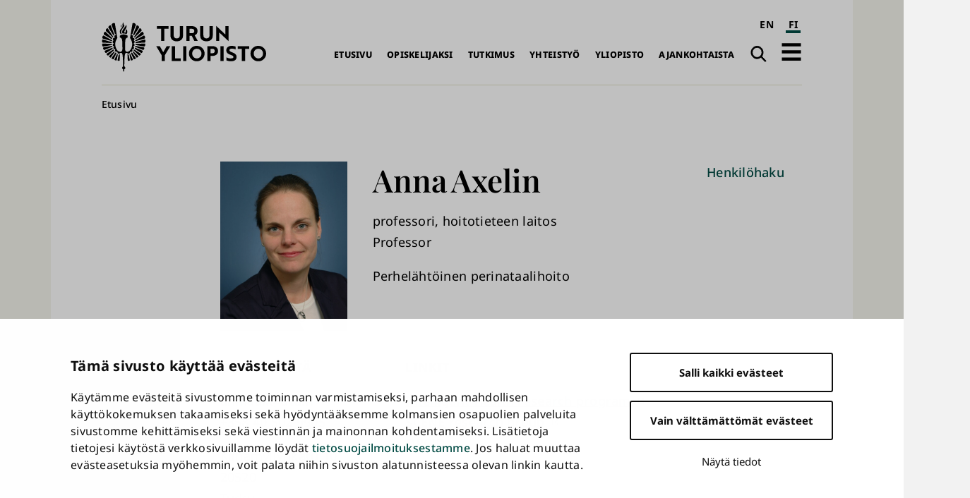

--- FILE ---
content_type: text/html; charset=UTF-8
request_url: https://www.utu.fi/fi/ihmiset/anna-axelin
body_size: 13005
content:
<!DOCTYPE html>
<html lang="fi" dir="ltr" prefix="og: https://ogp.me/ns#">
  <head>
    <meta charset="utf-8" />
<script type="text/javascript" id="Cookiebot" src="https://consent.cookiebot.com/uc.js" data-cbid="fb867b9b-25e1-4b79-bc9e-bb1fe1a2cc2a" async="async" data-culture="fi"></script>
<noscript><style>form.antibot * :not(.antibot-message) { display: none !important; }</style>
</noscript><script>var _mtm = window._mtm = window._mtm || [];_mtm.push({"mtm.startTime": (new Date().getTime()), "event": "mtm.Start"});var d = document, g = d.createElement("script"), s = d.getElementsByTagName("script")[0];g.type = "text/javascript";g.async = true;g.src="https://mtm.utu.fi/js/container_JXJHaJSR.js";s.parentNode.insertBefore(g, s);</script>
<meta name="description" content="professori, hoitotieteen laitos Professor anmaax@utu.fi +358 40 502 9905" />
<link rel="canonical" href="https://www.utu.fi/fi/ihmiset/anna-axelin" />
<link rel="image_src" href="/sites/default/files/images/profile/684571.jpg" />
<meta property="og:title" content="Anna Axelin" />
<meta name="Generator" content="Drupal 10 (https://www.drupal.org)" />
<meta name="MobileOptimized" content="width" />
<meta name="HandheldFriendly" content="true" />
<meta name="viewport" content="width=device-width, initial-scale=1.0" />
<script type="application/ld+json">{
    "@context": "https://schema.org",
    "@graph": [
        {
            "@type": "CollegeOrUniversity",
            "@id": "https://www.utu.fi/fi#organization",
            "sameAs": [
                "https://www.wikidata.org/wiki/Q501841",
                "https://en.wikipedia.org/wiki/University_of_Turku",
                "https://www.linkedin.com/school/uniturku",
                "https://www.youtube.com/user/turunyliopisto",
                "https://www.facebook.com/uniturku/",
                "https://www.instagram.com/uniturku"
            ],
            "name": "Turun yliopisto",
            "url": "https://www.utu.fi/fi",
            "telephone": "+358294505000",
            "logo": {
                "@type": "ImageObject",
                "url": "https://www.utu.fi/sites/default/files/media/drupal/UTU_logo_FI_RGB.png",
                "width": "774",
                "height": "314"
            },
            "address": {
                "@type": "PostalAddress",
                "addressLocality": "Turku",
                "postalCode": "20014",
                "addressCountry": "FI"
            }
        },
        {
            "@type": "Person",
            "name": "Anna Axelin",
            "url": "https://www.utu.fi/fi/ihmiset/anna-axelin",
            "sameAs": "https://sites.utu.fi/nursingscienceresearchprogrammes/intelligent-health/",
            "@id": "https://www.utu.fi/fi/ihmiset/anna-axelin#person",
            "telephone": [
                "+358 40 502 9905"
            ],
            "jobTitle": "professori, hoitotieteen laitos Professor",
            "email": "anmaax@utu.fi",
            "address": {
                "@type": "PostalAddress",
                "streetAddress": "Kiinamyllynkatu 10",
                "addressLocality": "Turku",
                "postalCode": "20520"
            },
            "image": {
                "@type": "ImageObject",
                "url": "https://www.utu.fi/sites/default/files/styles/profile_picture_horizontal/public/images/profile/684571.jpg?itok=ILhzz1XO",
                "width": "2000",
                "height": "3008"
            }
        },
        {
            "@type": "WebSite",
            "@id": "https://www.utu.fi/fi#website",
            "name": "Turun yliopisto",
            "url": "https://www.utu.fi/fi",
            "potentialAction": {
                "@type": "SearchAction",
                "target": {
                    "@type": "EntryPoint",
                    "urlTemplate": "https://www.utu.fi/fi/search?k={search_term_string}",
                    "actionPlatform": [
                        "http://schema.org/DesktopWebPlatform",
                        "http://schema.org/MobileWebPlatform"
                    ]
                },
                "query-input": "required name=search_term_string"
            },
            "publisher": {
                "@id": "https://www.utu.fi/fi#organization"
            },
            "inLanguage": "fi"
        }
    ]
}</script>
<link href="/sites/default/files/assets/images/apple-touch-icon.png" rel="apple-touch-icon" sizes="180x180" />
<link href="/sites/default/files/assets/images/favicon-16x16.png" rel="icon" sizes="16x16" />
<link href="/sites/default/files/assets/images/favicon-32x32.png" rel="icon" sizes="32x32" />
<link href="/themes/custom/utu/site.webmanifest" rel="manifest" />
<link href="/themes/custom/utu/safari-pinned-tab.svg" rel="mask-icon" color="#007ac9" />
<meta name="theme-color" content="#ffffff" />
<link rel="icon" href="/themes/custom/utu/favicon.ico" type="image/vnd.microsoft.icon" />
<link rel="alternate" hreflang="en" href="https://www.utu.fi/en/people/anna-axelin" />
<link rel="alternate" hreflang="fi" href="https://www.utu.fi/fi/ihmiset/anna-axelin" />
<script>(function(w,d,s,l,i){w[l]=w[l]||[];w[l].push({'gtm.start':new Date().getTime(),event:'gtm.js'});var f=d.getElementsByTagName(s)[0];var j=d.createElement(s);var dl=l!='dataLayer'?'&l='+l:'';j.src='https://www.googletagmanager.com/gtm.js?id='+i+dl+'';j.async=true;f.parentNode.insertBefore(j,f);})(window,document,'script','dataLayer','GTM-TJDNLR9');</script>
<script>window.a2a_config=window.a2a_config||{};a2a_config.callbacks=[];a2a_config.overlays=[];a2a_config.templates={};window.a2a_config.icon_color = "#004a43,#f6f6ee";

window.a2a_config.localize = {
  "Copy Link": "Kopioi linkki",
  "Save": "Tallenna"
};

function transCopyLinkLabel() {
  var currentLanguage = document.documentElement.lang;
  if (currentLanguage === 'fi') {
    var copyLinkButton = document.querySelector('.a2a_button_copy_link');
    if (copyLinkButton) {
      var copyLinkLabel = copyLinkButton.querySelector('.a2a_label');
      if (copyLinkLabel && copyLinkLabel.textContent === 'Copy Link') {
        copyLinkLabel.textContent = 'Kopioi linkki';
      }
    }
  }
}

window.a2a_config.callbacks = window.a2a_config.callbacks || [];
window.a2a_config.callbacks.push({
  ready: transCopyLinkLabel
});</script>
<style>.a2a_svg { border-radius: 0 !important; }
.a2a_kit a .a2a_svg { transition: background-color 0.3s ease; }
.a2a_kit a .a2a_svg svg path { transition: fill 0.3s ease; }
.a2a_kit a .a2a_label { transition: color 0.3s ease; }
.a2a_kit a:hover .a2a_svg { background-color: #f6f6ee !important; }
.a2a_kit a:hover .a2a_svg svg path { fill: #004a43 !important; }
.a2a_kit a:hover .a2a_label { color: #004a43; }</style>

    <title>Anna Axelin | Turun yliopisto</title>
    <link rel="stylesheet" media="all" href="/sites/default/files/css/css_Kj7AuDw7cwhz6VaimheUjuU3ydW1wUxq94fz9CiiMTk.css?delta=0&amp;language=fi&amp;theme=utu&amp;include=eJxFjUsOwyAMBS9E8ZGQCQ6hJRjZpk1uX9Tv5mlmNg9TMsZ2An7Ar8LNXCQzkkBHZ6UU1lKnKmRqJFjdwnwrFNngR7MJQZLRsXq84uE6CmbBvuk3_4sfrY9Yi26UnJ5qtENEJTdsQK4c58nEoISybFCaGja7vNXdCz0UXut3TqPSE-EhTmo" />
<link rel="stylesheet" media="all" href="/sites/default/files/css/css_CMVUhd0JTgC6SbKs0rCUJnb8xrX8tiSRG0ea__XBS-Q.css?delta=1&amp;language=fi&amp;theme=utu&amp;include=eJxFjUsOwyAMBS9E8ZGQCQ6hJRjZpk1uX9Tv5mlmNg9TMsZ2An7Ar8LNXCQzkkBHZ6UU1lKnKmRqJFjdwnwrFNngR7MJQZLRsXq84uE6CmbBvuk3_4sfrY9Yi26UnJ5qtENEJTdsQK4c58nEoISybFCaGja7vNXdCz0UXut3TqPSE-EhTmo" />

    
  </head>
  <body class="theme--profile_card" id="body">
        <a id="top-content" tabindex="-1" class="layout__item js-content"></a>
    <div class="elevatorlink elevatorlink--main">
      <a class="elevatorlink__element elevatorlink__element--main" href="#main-content">
        Siirry pääsisältöön
      </a>
    </div>
    <noscript><iframe src="https://www.googletagmanager.com/ns.html?id=GTM-TJDNLR9" height="0" width="0" style="display:none;visibility:hidden"></iframe></noscript>
      <div class="dialog-off-canvas-main-canvas" data-off-canvas-main-canvas>
    
<div class="layout">
  <div class="layout__container">
    <div class="layout__content">
              
            
      <header role="banner" class="layout__item js-content" id="header">
                    <div class="region region--header header">
    
<a id="block-sitebranding-2" class="block sitebranding sitebranding--header sitebranding--fi" href="/fi" rel="home">
  <span class="visually-hidden">Turun yliopisto</span>
  <div class="svg" aria-hidden="true">
    <svg role="presentation"><use xlink:href="/sites/default/files/assets/sprite.svg?version=1#logo-fi"></use></svg>

  </div>
</a><div class="language-switcher-language-url block languageswitcher languageswitcher--header" id="block-languageswitcher" role="navigation" aria-label="Language / Kieli">
  
    
      <ul class="links"><li hreflang="en" data-drupal-link-system-path="node/1561" class="en"><a href="/en/people/anna-axelin" class="language-link" aria-label="English" hreflang="en" data-drupal-link-system-path="node/1561">EN</a></li><li hreflang="fi" data-drupal-link-system-path="node/1561" class="fi is-active" aria-current="page"><a href="/fi/ihmiset/anna-axelin" class="language-link is-active" aria-label="suomi" aria-current="page" hreflang="fi" data-drupal-link-system-path="node/1561">FI</a></li></ul>
  </div>
<nav role="navigation" aria-labelledby="block-main-navigation-fi-header-menu" id="block-main-navigation-fi-header" class="block mainnavigationfiheader mainnavigationfiheader--header">
            
  <h2 class="block__title mainnavigationfiheader__title visually-hidden" id="block-main-navigation-fi-header-menu">Päävalikko</h2>
  

        
              <ul>
              <li>
        <a href="/fi" data-drupal-link-system-path="&lt;front&gt;">Etusivu</a>
              </li>
          <li>
        <a href="/fi/opiskelijaksi" data-drupal-link-system-path="node/159070">Opiskelijaksi</a>
              </li>
          <li>
        <a href="/fi/tutkimus" data-drupal-link-system-path="node/159067">Tutkimus</a>
              </li>
          <li>
        <a href="/fi/yhteistyo" data-drupal-link-system-path="node/386021">Yhteistyö</a>
              </li>
          <li>
        <a href="/fi/yliopisto" data-drupal-link-system-path="node/159076">Yliopisto</a>
              </li>
          <li>
        <a href="/fi/ajankohtaista" data-drupal-link-system-path="node/159079">Ajankohtaista</a>
              </li>
        </ul>
  


  </nav>
<div class="search-link block utusearchlink utusearchlink--header" id="block-utusearchlink">
  
    
      
<div class="form__element"><a href="/fi/search" class="utusearchlink__trigger"><span class="visually-hidden">Haku</span></a></div>

  </div>
<div id="block-drawerbutton" class="block drawerbutton drawerbutton--header">
  
    
      
        <div class="drawerbutton__element drawerbutton__element--open" aria-labelledby="drawerButtonTitle">
          <div id="drawerButtonTitle" class="drawerbutton__title visually-hidden">Avaa päävalikko</div>
          <div class="drawerbutton__icon">
          </div>
        </div>
      
  </div>

  </div>

              </header>

      <aside class="js-dialog">
                  
  <div class="region region--drawer drawer" role="dialog" aria-labelledby="drawerTitle">
    <div class="drawer__container">
      <div class="drawer__mask"></div>
      <div class="drawer__overlay"></div>
      <div class="drawer__content">
        <header class="drawer__header">
          <h2 class="visually-hidden drawer__title" id="drawerTitle">Täysi päävalikko</h2>
          <button class="drawer__exit-button">
            <span class="visually-hidden">Sulje</span>
            <div class="drawer__exit-button-icon">
              <div class="drawer__exit-button-bar"></div>
              <div class="drawer__exit-button-bar"></div>
            </div>
          </button>
        </header>
        
<a id="block-sitebranding-3" class="block sitebranding sitebranding--drawer sitebranding--fi" href="/fi" rel="home">
  <span class="visually-hidden">Turun yliopisto</span>
  <div class="svg" aria-hidden="true">
    <svg role="presentation"><use xlink:href="/sites/default/files/assets/sprite.svg?version=1#logo-fi"></use></svg>

  </div>
</a><div class="instant-search block searchfield searchfield--drawer" id="block-searchfield">
  
      <h2 class="block__title searchfield__title">Search field</h2>
    
      
<div class="form__element"><a href="#" class="instant-search__trigger"></a>
<div class="instant-search__overlay form__element">
<div class="instant-search__inner form__element"><a href="#" class="instant-search__close"></a><input type="text" class="instant-search__input" placeholder="Etsi..." />
</div>
</div>
</div>

  </div>

<nav role="navigation" aria-labelledby="block-main-sidenavigation-fi-header-menu" id="block-main-sidenavigation-fi-header" class="block mainsidenavigationfiheader mainsidenavigationfiheader--drawer sidenavigation">
      
				<ul class="sidenavigation__list sidenavigation__list--0">

													<li class="sidenavigation__item sidenavigation__item--level-0">
												<a href="/fi" id="side-nav-element-1" data-drupal-link-system-path="&lt;front&gt;">Etusivu</a>
											</li>
													<li class="sidenavigation__item sidenavigation__item--level-0 sidenavigation__item--below">
											<a href="/fi/opiskelijaksi" id="side-nav-element-2" data-drupal-link-system-path="node/159070">Opiskelijaksi</a>
																					<button class="sidenavigation__button sidenavigation__button--level-0">
									<div class="visually-hidden">Avaa pudotusvalikko</div>
								</button>
																		<ul class="sidenavigation__list sidenavigation__list--1">

													<li class="sidenavigation__item sidenavigation__item--level-1">
												<a href="/fi/education-search" id="side-nav-element-1" data-drupal-link-system-path="education-search">Koulutustarjonta</a>
											</li>
														<li class="sidenavigation__item sidenavigation__item--level-1">
												<a href="/fi/opiskelijaksi/hakeminen" id="side-nav-element-2" data-drupal-link-system-path="node/160462">Näin haet</a>
											</li>
														<li class="sidenavigation__item sidenavigation__item--level-1">
												<a href="/fi/opiskelijaksi/uudelle-opiskelijalle" id="side-nav-element-3" data-drupal-link-system-path="node/160468">Uudelle opiskelijalle</a>
											</li>
														<li class="sidenavigation__item sidenavigation__item--level-1">
												<a href="https://www.utu.fi/fi/avoin-yliopisto-opetus" id="side-nav-element-4" class="external">Avoin yliopisto</a>
											</li>
							</ul>
			
											</li>
													<li class="sidenavigation__item sidenavigation__item--level-0 sidenavigation__item--below">
											<a href="/fi/tutkimus" id="side-nav-element-3" data-drupal-link-system-path="node/159067">Tutkimus</a>
																					<button class="sidenavigation__button sidenavigation__button--level-0">
									<div class="visually-hidden">Avaa pudotusvalikko</div>
								</button>
																		<ul class="sidenavigation__list sidenavigation__list--1">

													<li class="sidenavigation__item sidenavigation__item--level-1">
												<a href="/fi/tutkimus/tutkimuksen-temaattiset-kokonaisuudet" id="side-nav-element-1" data-drupal-link-system-path="node/159577">Monitieteiset teemat ja vahvuusalat</a>
											</li>
														<li class="sidenavigation__item sidenavigation__item--level-1">
												<a href="/fi/tutkimus/tutkijan-ura" id="side-nav-element-2" data-drupal-link-system-path="node/159604">Tutkijan ura</a>
											</li>
														<li class="sidenavigation__item sidenavigation__item--level-1">
												<a href="/fi/tutkimus/tutkimusymparisto" id="side-nav-element-3" data-drupal-link-system-path="node/159631">Tutkimusympäristö</a>
											</li>
														<li class="sidenavigation__item sidenavigation__item--level-1">
												<a href="/fi/tutkimus/vastuullinen-ja-vaikuttava-tutkimus" id="side-nav-element-4" data-drupal-link-system-path="node/395589">Vastuullinen ja vaikuttava tutkimus</a>
											</li>
														<li class="sidenavigation__item sidenavigation__item--level-1">
												<a href="/fi/tutkimus/vaitokset" id="side-nav-element-5" data-drupal-link-system-path="node/165004">Väitökset</a>
											</li>
														<li class="sidenavigation__item sidenavigation__item--level-1">
												<a href="https://www.utu.fi/fi/tutkimus/tutustu" id="side-nav-element-6" class="external">Tutustu tutkimukseen</a>
											</li>
														<li class="sidenavigation__item sidenavigation__item--level-1">
												<a href="/fi/tutkimus/osallistu" id="side-nav-element-7" data-drupal-link-system-path="node/164710">Osallistu tutkimukseen</a>
											</li>
							</ul>
			
											</li>
													<li class="sidenavigation__item sidenavigation__item--level-0 sidenavigation__item--below">
											<a href="/fi/yhteistyo" id="side-nav-element-4" data-drupal-link-system-path="node/386021">Yhteistyö</a>
																					<button class="sidenavigation__button sidenavigation__button--level-0">
									<div class="visually-hidden">Avaa pudotusvalikko</div>
								</button>
																		<ul class="sidenavigation__list sidenavigation__list--1">

													<li class="sidenavigation__item sidenavigation__item--level-1">
												<a href="/fi/yritysyhteistyo/innovaatiot-ja-yrittajyys" id="side-nav-element-1" data-drupal-link-system-path="node/159679">Innovaatiot ja teknologian siirto</a>
											</li>
														<li class="sidenavigation__item sidenavigation__item--level-1">
												<a href="/fi/yhteistyo/kansainvalinen-yhteistyo" id="side-nav-element-2" data-drupal-link-system-path="node/386028">Kansainvälinen yhteistyö</a>
											</li>
														<li class="sidenavigation__item sidenavigation__item--level-1">
												<a href="/fi/yritysyhteistyo/osaamisen-kehittaminen" id="side-nav-element-3" data-drupal-link-system-path="node/159712">Osaamisen kehittäminen</a>
											</li>
														<li class="sidenavigation__item sidenavigation__item--level-1">
												<a href="/fi/yhteistyo/strategiset-kumppanuudet" id="side-nav-element-4" data-drupal-link-system-path="node/386062">Strategiset kumppanuudet</a>
											</li>
														<li class="sidenavigation__item sidenavigation__item--level-1">
												<a href="/fi/yritysyhteistyo" id="side-nav-element-5" data-drupal-link-system-path="node/159073">Yrityksille ja yhteisöille</a>
											</li>
							</ul>
			
											</li>
													<li class="sidenavigation__item sidenavigation__item--level-0 sidenavigation__item--below">
											<a href="/fi/yliopisto" id="side-nav-element-5" data-drupal-link-system-path="node/159076">Yliopisto</a>
																					<button class="sidenavigation__button sidenavigation__button--level-0">
									<div class="visually-hidden">Avaa pudotusvalikko</div>
								</button>
																		<ul class="sidenavigation__list sidenavigation__list--1">

													<li class="sidenavigation__item sidenavigation__item--level-1">
												<a href="/fi/yliopisto/organisaatio" id="side-nav-element-1" data-drupal-link-system-path="node/159799">Organisaatio ja johto</a>
											</li>
														<li class="sidenavigation__item sidenavigation__item--level-1">
												<a href="/fi/yliopisto/tietoa" id="side-nav-element-2" data-drupal-link-system-path="node/407955">Tietoa yliopistosta</a>
											</li>
														<li class="sidenavigation__item sidenavigation__item--level-1">
												<a href="/fi/yliopisto/tule-meille-toihin" id="side-nav-element-3" data-drupal-link-system-path="node/159811">Tule meille töihin</a>
											</li>
														<li class="sidenavigation__item sidenavigation__item--level-1">
												<a href="/fi/yliopisto/strategia" id="side-nav-element-4" data-drupal-link-system-path="node/400261">Strategia</a>
											</li>
														<li class="sidenavigation__item sidenavigation__item--level-1">
												<a href="/fi/yliopisto/laadunhallinta" id="side-nav-element-5" data-drupal-link-system-path="node/159802">Laadunhallinta</a>
											</li>
														<li class="sidenavigation__item sidenavigation__item--level-1">
												<a href="/fi/yliopisto/logo" id="side-nav-element-6" data-drupal-link-system-path="node/162964">Logo, kuvat ja esittelymateriaalit</a>
											</li>
													<li class="sidenavigation__item sidenavigation__item--level-1 sidenavigation__item--below">
											<a href="/fi/yliopisto/tiedekunnat" id="side-nav-element-7" data-drupal-link-system-path="node/159439">Tiedekunnat</a>
																								<ul class="sidenavigation__list sidenavigation__list--2">

													<li class="sidenavigation__item sidenavigation__item--level-2">
												<a href="/fi/yliopisto/humanistinen-tiedekunta" id="side-nav-element-1" data-drupal-link-system-path="node/159451">Humanistinen tiedekunta</a>
											</li>
														<li class="sidenavigation__item sidenavigation__item--level-2">
												<a href="/fi/yliopisto/kasvatustieteiden-tiedekunta" id="side-nav-element-2" data-drupal-link-system-path="node/159466">Kasvatustieteiden tiedekunta</a>
											</li>
														<li class="sidenavigation__item sidenavigation__item--level-2">
												<a href="/fi/yliopisto/laaketieteellinen-tiedekunta" id="side-nav-element-3" data-drupal-link-system-path="node/159457">Lääketieteellinen tiedekunta</a>
											</li>
														<li class="sidenavigation__item sidenavigation__item--level-2">
												<a href="/fi/yliopisto/matemaattis-luonnontieteellinen-tiedekunta" id="side-nav-element-4" data-drupal-link-system-path="node/159454">Matemaattis-luonnontieteellinen tiedekunta</a>
											</li>
														<li class="sidenavigation__item sidenavigation__item--level-2">
												<a href="/fi/yliopisto/oikeustieteellinen-tiedekunta" id="side-nav-element-5" data-drupal-link-system-path="node/159460">Oikeustieteellinen tiedekunta</a>
											</li>
														<li class="sidenavigation__item sidenavigation__item--level-2">
												<a href="/fi/yliopisto/teknillinen-tiedekunta" id="side-nav-element-6" data-drupal-link-system-path="node/280095">Teknillinen tiedekunta</a>
											</li>
														<li class="sidenavigation__item sidenavigation__item--level-2">
												<a href="/fi/yliopisto/turun-kauppakorkeakoulu" id="side-nav-element-7" data-drupal-link-system-path="node/159442">Turun kauppakorkeakoulu</a>
											</li>
														<li class="sidenavigation__item sidenavigation__item--level-2">
												<a href="/fi/yliopisto/yhteiskuntatieteellinen-tiedekunta" id="side-nav-element-8" data-drupal-link-system-path="node/159463">Yhteiskuntatieteellinen tiedekunta</a>
											</li>
							</ul>
			
											</li>
													<li class="sidenavigation__item sidenavigation__item--level-1 sidenavigation__item--below">
											<a href="/fi/yliopisto/erilliset-laitokset" id="side-nav-element-8" data-drupal-link-system-path="node/167176">Erilliset laitokset</a>
																								<ul class="sidenavigation__list sidenavigation__list--2">

													<li class="sidenavigation__item sidenavigation__item--level-2">
												<a href="https://www.utu.fi/fi/yliopisto/kieli-ja-viestintaopintojen-keskus" id="side-nav-element-1" class="external">Kieli- ja viestintäopintojen keskus</a>
											</li>
														<li class="sidenavigation__item sidenavigation__item--level-2">
												<a href="https://turkupetcentre.fi/" id="side-nav-element-2" class="external">PET-keskus</a>
											</li>
														<li class="sidenavigation__item sidenavigation__item--level-2">
												<a href="https://sites.utu.fi/finca/" id="side-nav-element-3" class="external">Suomen ESO-keskus</a>
											</li>
														<li class="sidenavigation__item sidenavigation__item--level-2">
												<a href="https://bioscience.fi/" id="side-nav-element-4" class="external">Turun biotiedekeskus</a>
											</li>
							</ul>
			
											</li>
							</ul>
			
											</li>
													<li class="sidenavigation__item sidenavigation__item--level-0 sidenavigation__item--below">
											<a href="/fi/ajankohtaista" id="side-nav-element-6" data-drupal-link-system-path="node/159079">Ajankohtaista</a>
																					<button class="sidenavigation__button sidenavigation__button--level-0">
									<div class="visually-hidden">Avaa pudotusvalikko</div>
								</button>
																		<ul class="sidenavigation__list sidenavigation__list--1">

													<li class="sidenavigation__item sidenavigation__item--level-1">
												<a href="/fi/ajankohtaista/medialle" id="side-nav-element-1" data-drupal-link-system-path="node/160777">Medialle</a>
											</li>
														<li class="sidenavigation__item sidenavigation__item--level-1">
												<a href="/fi/news-search" id="side-nav-element-2" data-drupal-link-system-path="news-search">Uutiset ja mediatiedotteet</a>
											</li>
														<li class="sidenavigation__item sidenavigation__item--level-1">
												<a href="/fi/event-search" id="side-nav-element-3" data-drupal-link-system-path="event-search">Tapahtumat</a>
											</li>
														<li class="sidenavigation__item sidenavigation__item--level-1">
												<a href="/fi/ajankohtaista/podcast" id="side-nav-element-4" data-drupal-link-system-path="node/171592">Podcastit</a>
											</li>
														<li class="sidenavigation__item sidenavigation__item--level-1">
												<a href="/fi/ajankohtaista/aurora" id="side-nav-element-5" data-drupal-link-system-path="node/369004">Aurora-lehti</a>
											</li>
							</ul>
			
											</li>
							</ul>
			


  </nav>

<nav role="navigation" aria-labelledby="block-quicklinksfi-menu" id="block-quicklinksfi" class="block quicklinksfi quicklinksfi--drawer quicklinks">
      
        <ul class="quicklinks__list quicklinks__list--0">

                <li class="quicklinks__item quicklinks__item--level-0">
              <a href="/fi/yliopisto/kirjasto" data-drupal-link-system-path="node/224026">Kirjasto</a>
              </li>
                <li class="quicklinks__item quicklinks__item--level-0">
              <a href="/fi/opiskelijalle" data-drupal-link-system-path="node/380087">Opiskelijalle</a>
              </li>
                <li class="quicklinks__item quicklinks__item--level-0">
              <a href="/fi/yliopisto/tervetuloa-vieraaksemme" data-drupal-link-system-path="node/166309">Vierailijalle</a>
              </li>
                <li class="quicklinks__item quicklinks__item--level-0">
              <a href="/fi/ajankohtaista/medialle" data-drupal-link-system-path="node/160777">Medialle</a>
              </li>
                <li class="quicklinks__item quicklinks__item--level-0">
              <a href="/fi/yliopisto/alumneille" data-drupal-link-system-path="node/159976">Alumnille</a>
              </li>
                <li class="quicklinks__item quicklinks__item--level-0">
              <a href="/fi/yliopisto/varainhankinta" data-drupal-link-system-path="node/171454">Lahjoittajalle</a>
              </li>
        </ul>
  


  </nav>

      </div>
    </div>
  </div>

              </aside>

      <a id="main-content" tabindex="-1" class="layout__item js-content"></a>

      <main role="main" class="main layout__item js-content" id="main">
                    <div class="region region--hero hero">
    <div id="block-breadcrumbs" class="block breadcrumbs breadcrumbs--hero">
  
    
        <nav role="navigation" aria-labelledby="system-breadcrumb" class="breadcrumbs__navigation">
    <h2 id="system-breadcrumb" class="visually-hidden">Murupolku</h2>
    <ol class="breadcrumbs__list">
          <li class="breadcrumbs__item">
                  <a href="/fi" class="breadcrumbs__link">Etusivu</a>
              </li>
        </ol>
  </nav>

  </div>

  </div>

                  <div class="region region--content content">
    <div data-drupal-messages-fallback class="hidden"></div>
<div id="block-mainpagecontent" class="block mainpagecontent mainpagecontent--content">
  
    
      <article class="node node--type-profile-card profile-card profile-card--full">
  
<div  class="profile-card__hero">
    
            <div class="field field__field_picture profile-card__picture">  <img loading="lazy" src="/sites/default/files/styles/profile_picture_horizontal/public/images/profile/684571.jpg?itok=ILhzz1XO" width="518" height="690" alt="Anna Axelin profiilikuva" />


</div>
      
<div  class="profile-card__hero-content">
    
<h1  class="profile-card__full-name">
    
            <div class="field field__field_first_name profile-card__first-name">Anna</div>
      
            <div class="field field__field_last_name profile-card__last-name">Axelin</div>
      
  </h1>
      <div class="field field__field_job_title profile-card__job-title">
              <div class="profile-card__item profile-card__item--job-title">professori, hoitotieteen laitos</div>
          </div>
  
            <div class="field field__field_academic_title profile-card__academic-title">Professor</div>
      
            <div class="field field__field_research_topic profile-card__research-topic">Perhelähtöinen perinataalihoito</div>
      
  </div>
  </div>
<div  class="profile-card__contact">
  <h2>Ota yhteyttä</h2>

      
            <div class="field field__field_email profile-card__email"><a href="mailto:anmaax@utu.fi" class="external">anmaax@utu.fi</a></div>
      
            <div class="field field__field_mobile_phone profile-card__mobile-phone">+358 40 502 9905</div>
      
            <div class="field field__field_address_street profile-card__address-street">Kiinamyllynkatu 10</div>
      
            <div class="field field__field_address_post_code profile-card__address-post-code">20520</div>
      
            <div class="field field__field_address_town profile-card__address-town">Turku</div>
      
  </div>

<div  class="profile-card__links">
  <h2>Linkit</h2>

      
      <div class="field field__field_profile_links profile-card__profile-links">
              <div class="profile-card__item profile-card__item--profile-links"><a href="https://sites.utu.fi/nursingscienceresearchprogrammes/intelligent-health/" class="external">Intelligent Health research program</a></div>
              <div class="profile-card__item profile-card__item--profile-links"><a href="https://sites.utu.fi/scene/" class="external">SCENE research group</a></div>
              <div class="profile-card__item profile-card__item--profile-links"><a href="https://orcid.org/0000-0003-2743-3589" class="external">ORCID</a></div>
          </div>
  
  </div>

  <div class="field field__field_areas_of_expertise profile-card__areas-of-expertise">
    <h2 class="field__field_areas_of_expertise__heading profile-card__heading label__above">Asiantuntijuusalueet</h2>
          <div class="profile-card__item profile-card__item--areas-of-expertise">Perhelähtöinen hoito, äitiyshuolto, synnytys ja vastasyntyneiden hoito</div>
          <div class="profile-card__item profile-card__item--areas-of-expertise">Terveysteknologia</div>
          <div class="profile-card__item profile-card__item--areas-of-expertise">Kokeellinen tutkimus, interventioiden kehittäminen, mixed methods ja käyttöönotontutkimus.</div>
      </div>

  <div class="field field__field_teaching profile-card__teaching">
    <h2 class="field__field_teaching__heading profile-card__heading label__above">Opetus</h2>
          <div class="profile-card__item profile-card__item--teaching">Hoitotieteen tutkimusmetodiikka; Hoitotieteen teoria</div>
      </div>

<div class="views-element-container form__element">	


<div class="js-view-dom-id-99f514b87bafc1c8ddbe3ad840a564431b363c8fbe007d215dde974d4d6a928b listing listing--users-publications">
  
  
  

      <header class="listing__header">
      <div class="listing__header-content">
        <h2 class="publication-title">Julkaisut</h2>
      </div>
      

<form data-bef-auto-submit-full-form="" data-bef-auto-submit="" data-bef-auto-submit-delay="500" data-drupal-selector="views-exposed-form-users-publications-block-listing" action="/fi/ihmiset/anna-axelin" method="get" id="views-exposed-form-users-publications-block-listing" accept-charset="UTF-8" class="form form--views-exposed-form bef-exposed-form">
  

<div data-drupal-selector="edit-sort-by" id="edit-sort-by--wrapper" class="fieldgroup form-composite js-form-item form-item js-form-wrapper form-wrapper form__element form__element--fieldset">
  
  <h3 class="form__heading">
    <span class="fieldset-legend">Järjestä:</span>
  </h3>

  <div class="fieldset-wrapper form__fieldset-content">
            <div id="edit-sort-by"><div class="form-radios">
                  
<div class="js-form-item form-item js-form-type-radio form-item-sort-by js-form-item-sort-by form__element form__element--radio form__element--sort-by">
        <input data-drupal-selector="edit-sort-by-field-publication-date-value" type="radio" id="edit-sort-by-field-publication-date-value" name="sort_by" value="field_publication_date_value" checked="checked" class="form-radio" />

        
<label for="edit-sort-by-field-publication-date-value" class="option form__label">Uusimmat ensin</label>
      </div>

                    
<div class="js-form-item form-item js-form-type-radio form-item-sort-by js-form-item-sort-by form__element form__element--radio form__element--sort-by">
        <input data-drupal-selector="edit-sort-by-weight" type="radio" id="edit-sort-by-weight" name="sort_by" value="weight" class="form-radio" />

        
<label for="edit-sort-by-weight" class="option form__label">Julkaisutyypeittäin</label>
      </div>

      </div>
</div>

          </div>
</div>

<div data-drupal-selector="edit-actions" class="form-actions js-form-wrapper form-wrapper form__element form__element--wrapper" id="edit-actions"><input data-bef-auto-submit-click="" class="js-hide button js-form-submit form-submit" data-drupal-selector="edit-submit-users-publications" type="submit" id="edit-submit-users-publications" value="Apply" />
</div>


</form>

    </header>
  
  

  


<div class="listing__list">
      <div class="views-row listing__item">
      <article class="node node--type-publication publication publication--teaser">
  <h3 class="publication__title"><a href="https://research.utu.fi/converis/portal/detail/Publication/506074630?lang=fi_FI" class="external">Vanhemmuus keskosvauvan sairaalahoidon aikana</a><span> (2025) </span>
</h3>

            <div class="field field__field_authors_list publication__authors-list">Ahlqvist-Björkroth, Sari; Axelin, Anna; Lehtonen, Liisa</div>
        (D2 Artikkeli ammatillisessa kokoomateoksessa)

</article>
    </div>
      <div class="views-row listing__item">
      <article class="node node--type-publication publication publication--teaser">
  <h3 class="publication__title"><a href="https://research.utu.fi/converis/portal/detail/Publication/499436264?lang=fi_FI" class="external">The association between exclusive breastfeeding and quality of care and maternal factors in a tertiary maternity hospital in Finland: A cross-sectional study</a><span> (2025) </span>
</h3>

            <div class="field field__field_journal publication__journal">Sexual &amp; Reproductive Healthcare</div>
      
            <div class="field field__field_authors_list publication__authors-list">Lojander, Jaana; Axelin, Anna; Tekay, Aydin; Heinonen, Seppo; Polkko, Satu; Lehti, Laura; Kolari, Terhi; Niela-Vilén, Hannakaisa</div>
        (A1 Vertaisarvioitu alkuperäisartikkeli tieteellisessä lehdessä )

</article>
    </div>
      <div class="views-row listing__item">
      <article class="node node--type-publication publication publication--teaser">
  <h3 class="publication__title"><a href="https://research.utu.fi/converis/portal/detail/Publication/505618061?lang=fi_FI" class="external">A Systematic Review of Experimental Studies Examining Family-Centred Care Interventions in Neonatal Intensive Care Units</a><span> (2025) </span>
</h3>

            <div class="field field__field_journal publication__journal">Acta Paediatrica</div>
      
            <div class="field field__field_authors_list publication__authors-list">Kocakabak C; Van Den Hoogen A; Campbell-Yeo M; Rothfus M; Geiger I; Kostenzer J; Axelin A; Schofield P; Latour J</div>
        (Abstrakti)

</article>
    </div>
      <div class="views-row listing__item">
      <article class="node node--type-publication publication publication--teaser">
  <h3 class="publication__title"><a href="https://research.utu.fi/converis/portal/detail/Publication/504659539?lang=fi_FI" class="external">The role of parents to prevent infections in the neonatal intensive care unit</a><span> (2025) </span>
</h3>

            <div class="field field__field_journal publication__journal">Seminars in Fetal and Neonatal Medicine</div>
      
            <div class="field field__field_authors_list publication__authors-list">Ommert, Isabelle; Mägi, Caroline-Aleksi; Lilliesköld, Siri; Thernström Blomqvist, Ylva; Axelin, Anna; Linnér, Agnes</div>
        (A2 Vertaisarvioitu katsausartikkeli tieteellisessä lehdessä)

</article>
    </div>
      <div class="views-row listing__item">
      <article class="node node--type-publication publication publication--teaser">
  <h3 class="publication__title"><a href="https://research.utu.fi/converis/portal/detail/Publication/470969167?lang=fi_FI" class="external">Effectiveness of supporting lifestyle change in pregnant mothers with obesity through the wearable internet-of-things (SLIM) -intervention on self-efficacy in weight management in pregnant women : A quasi-experimental trial</a><span> (2025) </span>
</h3>

            <div class="field field__field_journal publication__journal">Midwifery</div>
      
            <div class="field field__field_authors_list publication__authors-list">Saarikko, Johanna; Axelin, Anna; Huvinen, Emilia; Rahmani, Amir M.; Kolari, Terhi; Niela-Vilén, Hannakaisa</div>
        (A1 Vertaisarvioitu alkuperäisartikkeli tieteellisessä lehdessä )

</article>
    </div>
      <div class="views-row listing__item">
      <article class="node node--type-publication publication publication--teaser">
  <h3 class="publication__title"><a href="https://research.utu.fi/converis/portal/detail/Publication/504714554?lang=fi_FI" class="external">Circadian rhythm of heart rate and heart rate variability in pregnancy</a><span> (2025) </span>
</h3>

            <div class="field field__field_journal publication__journal">npj Women&#039;s Health</div>
      
            <div class="field field__field_authors_list publication__authors-list">Rasouli, Mahkameh; Feli, Mohammad; Azimi, Iman; Haghayegh, Shahab; Sarhaddi, Fatemeh; Niela-Vilen, Hannakaisa; Axelin, Anna; Liljeberg, Pasi; Rahmani, Amir M.</div>
        (A1 Vertaisarvioitu alkuperäisartikkeli tieteellisessä lehdessä )

</article>
    </div>
      <div class="views-row listing__item">
      <article class="node node--type-publication publication publication--teaser">
  <h3 class="publication__title"><a href="https://research.utu.fi/converis/portal/detail/Publication/506335816?lang=fi_FI" class="external">Identifying daily-living features related to loneliness: A causal machine learning approach</a><span> (2025) </span>
</h3>

            <div class="field field__field_journal publication__journal">PLoS ONE</div>
      
            <div class="field field__field_authors_list publication__authors-list">Wang, Yuning; Auxier, Jennifer; Amayag, Mark; Azimi, Iman; Rahmani, Amir M.; Liljeberg, Pasi; Axelin, Anna</div>
        (A1 Vertaisarvioitu alkuperäisartikkeli tieteellisessä lehdessä )

</article>
    </div>
      <div class="views-row listing__item">
      <article class="node node--type-publication publication publication--teaser">
  <h3 class="publication__title"><a href="https://research.utu.fi/converis/portal/detail/Publication/499746921?lang=fi_FI" class="external">Development of a Tool for the Assessment of Information-Driven Operations Management by Nurse Leaders</a><span> (2025) </span>
</h3>

            <div class="field field__field_journal publication__journal">Studies in Health Technology and Informatics</div>
      
            <div class="field field__field_authors_list publication__authors-list">Varpula, Jaakko; Askola, Riitta; Axelin, Anna; Heino-Tolonen, Tarja; Lindström, Miia; Peltonen, Laura-Maria</div>
        (Konferenssiposteri)

</article>
    </div>
      <div class="views-row listing__item">
      <article class="node node--type-publication publication publication--teaser">
  <h3 class="publication__title"><a href="https://research.utu.fi/converis/portal/detail/Publication/505641353?lang=fi_FI" class="external">Tiedolla johtaminen lähiesihenkilön arjessa</a><span> (2025) </span>
</h3>

            <div class="field field__field_journal publication__journal">Pro terveys</div>
      
            <div class="field field__field_authors_list publication__authors-list">Seere, Anniina; Varpula, Jaakko; Askola, Riitta; Axelin, Anna; Heino-Tolonen, Tarja; Lindström, Miia; Peltonen, Laura-Maria</div>
        (D1 Artikkeli ammattilehdessä)

</article>
    </div>
      <div class="views-row listing__item">
      <article class="node node--type-publication publication publication--teaser">
  <h3 class="publication__title"><a href="https://research.utu.fi/converis/portal/detail/Publication/485217992?lang=fi_FI" class="external">Integrating Remote Monitoring Into the Pregnancy Care</a><span> (2025) </span>
</h3>

            <div class="field field__field_journal publication__journal">CIN: Computers Informatics Nursing</div>
      
            <div class="field field__field_authors_list publication__authors-list">Likitalo, Susanna; Pakarinen, Anni; Axelin, Anna</div>
        (A1 Vertaisarvioitu alkuperäisartikkeli tieteellisessä lehdessä )

</article>
    </div>
  </div>


  
  
  

  <footer class="listing__footer">
    
      <nav class="pager" role="navigation" aria-labelledby="pagination-heading">
    <h2 id="pagination-heading" class="visually-hidden">Sivutus</h2>
    <ul class="pager-navs">
      <li>
        <ul class="pager__items js-pager__items">
                    
                    
                                <li class="pager__item pager__item--next">
              <a href="?page=1" title="Siirry seuraavalle sivulle" rel="next">
                <span class="visually-hidden">Seuraava sivu</span>
                <span aria-hidden="true">››</span>
              </a>
            </li>
          
                                <li class="pager__item pager__item--last">
              <a href="?page=24" title="Siirry viimeiselle sivulle">
                <span class="visually-hidden">Viimeinen sivu</span>
                <span aria-hidden="true">Viimeinen&nbsp;»</span>
              </a>
            </li>
                  </ul>
      </li>

      <li>
        <ul class="pager__items js-pager__items">
                                                    <li class="pager__item is-active">
                                                          <a href="?page=0" title="Nykyinen sivu" aria-current="page" aria-current="page">
                <span class="visually-hidden">
                  Nykyinen sivu
                </span>1</a>
            </li>
                      <li class="pager__item">
                                                          <a href="?page=1" title="Siirry sivulle 2" >
                <span class="visually-hidden">
                  Sivu
                </span>2</a>
            </li>
                      <li class="pager__item">
                                                          <a href="?page=2" title="Siirry sivulle 3" >
                <span class="visually-hidden">
                  Sivu
                </span>3</a>
            </li>
                      <li class="pager__item">
                                                          <a href="?page=3" title="Siirry sivulle 4" >
                <span class="visually-hidden">
                  Sivu
                </span>4</a>
            </li>
                      <li class="pager__item">
                                                          <a href="?page=4" title="Siirry sivulle 5" >
                <span class="visually-hidden">
                  Sivu
                </span>5</a>
            </li>
                      <li class="pager__item">
                                                          <a href="?page=5" title="Siirry sivulle 6" >
                <span class="visually-hidden">
                  Sivu
                </span>6</a>
            </li>
                      <li class="pager__item">
                                                          <a href="?page=6" title="Siirry sivulle 7" >
                <span class="visually-hidden">
                  Sivu
                </span>7</a>
            </li>
                      <li class="pager__item">
                                                          <a href="?page=7" title="Siirry sivulle 8" >
                <span class="visually-hidden">
                  Sivu
                </span>8</a>
            </li>
                      <li class="pager__item">
                                                          <a href="?page=8" title="Siirry sivulle 9" >
                <span class="visually-hidden">
                  Sivu
                </span>9</a>
            </li>
                                          <li class="pager__item pager__item--ellipsis" role="presentation">&hellip;</li>
                  </ul>
      </li>
    </ul>
  </nav>


      </footer>


  </div>
</div>

</article>
  </div>
<div id="block-profilelinks" class="block profilelinks profilelinks--content">
  
    
      <a href="/fi/search-people">Henkilöhaku</a>
  </div>

  </div>

      </main>

      <footer role="contentinfo" class="layout__item js-content">
                    <div class="region region--footer footer">
    
<a id="block-sitebranding" class="block sitebranding sitebranding--footer sitebranding--fi" href="/fi" rel="home">
  <span class="visually-hidden">Turun yliopisto</span>
  <div class="svg" aria-hidden="true">
    <svg role="presentation"><use xlink:href="/sites/default/files/assets/sprite.svg?version=1#logo-fi"></use></svg>

  </div>
</a><div id="block-addressblock" class="block addressblock addressblock--footer">
  
    
      
            <div class="field field__body address__body"><p>20014 Turun yliopisto, Finland</p>

<p>Puhelinvaihde: 029 450 5000</p></div>
      
      <div class="field field__field_contact_links address__contact-links">
              <div class="address__item address__item--contact-links"><a href="/fi/search-people">Henkilöhaku</a></div>
              <div class="address__item address__item--contact-links"><a href="/fi/yliopisto/yhteystiedot">Yhteystiedot ja laskutusosoite</a></div>
              <div class="address__item address__item--contact-links"><a href="https://www.utu.fi/kartta" class="external">Kampuskartta</a></div>
              <div class="address__item address__item--contact-links"><a href="/fi/yliopisto/tule-meille-toihin/arvostusta-ja-tukea-tutkijoille">HR Excellence in Research</a></div>
              <div class="address__item address__item--contact-links"><a href="/fi/tietosuoja">Tietosuojailmoitus</a></div>
              <div class="address__item address__item--contact-links"><a href="/fi/asiakirjajulkisuuskuvaus-ja-tietopyynnot">Asiakirjajulkisuuskuvaus ja tietopyynnöt</a></div>
              <div class="address__item address__item--contact-links"><a href="/fi/vaarinkaytosepailyt">Väärinkäytösepäilyt</a></div>
              <div class="address__item address__item--contact-links"><a href="/fi/saavutettavuusseloste">Saavutettavuusseloste</a></div>
              <div class="address__item address__item--contact-links"><a href="https://www.utu.fi/palaute" class="external">Palaute</a></div>
              <div class="address__item address__item--contact-links"><a href="https://intranet.utu.fi" class="external">Intranet ja sähköiset työkalut</a></div>
              <div class="address__item address__item--contact-links"><a href="/fi/tietosuoja/evasteasetukset">Evästeasetukset</a></div>
          </div>
  
  </div>
<nav role="navigation" aria-labelledby="block-main-navigation-fi-footer-menu" id="block-main-navigation-fi-footer" class="block mainnavigationfifooter mainnavigationfifooter--footer">
            
  <h2 class="block__title mainnavigationfifooter__title visually-hidden" id="block-main-navigation-fi-footer-menu">Päävalikko alatunnisteessa</h2>
  

        
              <ul>
              <li>
        <a href="/fi" data-drupal-link-system-path="&lt;front&gt;">Etusivu</a>
              </li>
          <li>
        <a href="/fi/opiskelijaksi" data-drupal-link-system-path="node/159070">Opiskelijaksi</a>
              </li>
          <li>
        <a href="/fi/tutkimus" data-drupal-link-system-path="node/159067">Tutkimus</a>
              </li>
          <li>
        <a href="/fi/yhteistyo" data-drupal-link-system-path="node/386021">Yhteistyö</a>
              </li>
          <li>
        <a href="/fi/yliopisto" data-drupal-link-system-path="node/159076">Yliopisto</a>
              </li>
          <li>
        <a href="/fi/ajankohtaista" data-drupal-link-system-path="node/159079">Ajankohtaista</a>
              </li>
        </ul>
  


  </nav>
<div id="block-socialmediablock" class="block socialmediablock socialmediablock--footer">
  
    
      
      <div class="field field__field_social_media social-media">
              <div class="social-media__item social-media__item--social-media social-media__item--social-media-item">

  <div class="paragraph paragraph--type--social-media-item paragraph--view-mode--default social-media-item__paragraph">
                  <a href="https://www.facebook.com/uniturku/" class="social-media-item__link">
            <div class="field field__field_icon social-media-item__icon"><div class="svg" aria-hidden="true">
  <svg  width="25" height="25" class="icon icon--facebook" role="presentation">
    <use xlink:href="/sites/default/files/icons/icon_select_map.svg#facebook"></use>
  </svg>
</div></div>
      <span class="visually-hidden">Turun yliopisto Facebookissa</span></a>
            </div>
</div>
              <div class="social-media__item social-media__item--social-media social-media__item--social-media-item">

  <div class="paragraph paragraph--type--social-media-item paragraph--view-mode--default social-media-item__paragraph">
                  <a href="https://www.instagram.com/uniturku" class="social-media-item__link">
            <div class="field field__field_icon social-media-item__icon"><div class="svg" aria-hidden="true">
  <svg  width="25" height="25" class="icon icon--instagram" role="presentation">
    <use xlink:href="/sites/default/files/icons/icon_select_map.svg#instagram"></use>
  </svg>
</div></div>
      <span class="visually-hidden">Turun yliopisto Instagramissa</span></a>
            </div>
</div>
              <div class="social-media__item social-media__item--social-media social-media__item--social-media-item">

  <div class="paragraph paragraph--type--social-media-item paragraph--view-mode--default social-media-item__paragraph">
                  <a href="https://bsky.app/profile/utu.fi" class="social-media-item__link">
            <div class="field field__field_icon social-media-item__icon"><div class="svg" aria-hidden="true">
  <svg  width="25" height="25" class="icon icon--bluesky" role="presentation">
    <use xlink:href="/sites/default/files/icons/icon_select_map.svg#bluesky"></use>
  </svg>
</div></div>
      <span class="visually-hidden">Turun yliopisto Blueskyssa</span></a>
            </div>
</div>
              <div class="social-media__item social-media__item--social-media social-media__item--social-media-item">

  <div class="paragraph paragraph--type--social-media-item paragraph--view-mode--default social-media-item__paragraph">
                  <a href="https://www.youtube.com/user/turunyliopisto" class="social-media-item__link">
            <div class="field field__field_icon social-media-item__icon"><div class="svg" aria-hidden="true">
  <svg  width="25" height="25" class="icon icon--youtube" role="presentation">
    <use xlink:href="/sites/default/files/icons/icon_select_map.svg#youtube"></use>
  </svg>
</div></div>
      <span class="visually-hidden">Turun yliopisto YouTubessa</span></a>
            </div>
</div>
              <div class="social-media__item social-media__item--social-media social-media__item--social-media-item">

  <div class="paragraph paragraph--type--social-media-item paragraph--view-mode--default social-media-item__paragraph">
                  <a href="https://www.linkedin.com/school/university-of-turku" class="social-media-item__link">
            <div class="field field__field_icon social-media-item__icon"><div class="svg" aria-hidden="true">
  <svg  width="25" height="25" class="icon icon--linkedin" role="presentation">
    <use xlink:href="/sites/default/files/icons/icon_select_map.svg#linkedin"></use>
  </svg>
</div></div>
      <span class="visually-hidden">Turun yliopisto LinkedInissä</span></a>
            </div>
</div>
              <div class="social-media__item social-media__item--social-media social-media__item--social-media-item">

  <div class="paragraph paragraph--type--social-media-item paragraph--view-mode--default social-media-item__paragraph">
                  <a href="https://www.tiktok.com/@uniturku" class="social-media-item__link">
            <div class="field field__field_icon social-media-item__icon"><div class="svg" aria-hidden="true">
  <svg  width="25" height="25" class="icon icon--tiktok" role="presentation">
    <use xlink:href="/sites/default/files/icons/icon_select_map.svg#tiktok"></use>
  </svg>
</div></div>
      <span class="visually-hidden">Turun yliopisto TikTokissa</span></a>
            </div>
</div>
          </div>
  
  </div>
<div id="block-elevatorlink" class="block elevatorlink elevatorlink--footer">
  
    
      
        <a href="#top-content" class="elevatorlink__element elevatorlink__element--top"><span class="visually-hidden">Scroll to top</span><span aria-hidden="true">YLÖS</span></a>
      
  </div>

  </div>

              </footer>
    </div>
  </div>
</div>

  </div>

    
    <script type="application/json" data-drupal-selector="drupal-settings-json">{"path":{"baseUrl":"\/","pathPrefix":"fi\/","currentPath":"node\/1561","currentPathIsAdmin":false,"isFront":false,"currentLanguage":"fi"},"pluralDelimiter":"\u0003","suppressDeprecationErrors":true,"ajaxPageState":{"libraries":"[base64]","theme":"utu","theme_token":null},"ajaxTrustedUrl":{"\/fi\/ihmiset\/anna-axelin":true},"cookiebot":{"message_placeholder_cookieconsent_optout_marketing_show":true,"message_placeholder_cookieconsent_optout_marketing":"\u003Cdiv class=\u0022cookiebot cookieconsent-optout-marketing\u0022\u003E\n\t\u003Cdiv class=\u0022cookieconsent-optout-marketing__inner\u0022\u003E\n\t\t\u003Cp style=\u0022background-color:#000;color:#fff;display:block;font-size:1.2em;padding:1em;width:100%;\u0022\u003E\u003Ca class=\u0022cookieconsent-optout-marketing__cookiebot-renew\u0022 style=\u0022color:#1e90ff;\u0022 href=\u0022!cookiebot_renew\u0022 aria-label=\u0022Accept marketing cookies to view embedded content. This will open the cookie settings banner on the current page. \/ Hyv\u00e4ksy markkinointiev\u00e4steet n\u00e4hd\u00e4ksesi upotetun sis\u00e4ll\u00f6n. T\u00e4m\u00e4 avaa ev\u00e4steasetusten bannerin t\u00e4lle sivulle.\u0022\u003E\u003Cu\u003EAccept marketing cookies \/ Hyv\u00e4ksy markkinointiev\u00e4steet\u003C\/u\u003E\u003C\/a\u003E\u003Cbr\u003E\u003Cbr\u003E\u003Cspan aria-hidden=\u0022true\u0022\u003ETo view this embedded content from: \/ N\u00e4hd\u00e4ksesi upotetun sis\u00e4ll\u00f6n osoitteesta:\u0026nbsp;\u003C\/span\u003E\u0026nbsp;\u003Cbr\u003E\u003Ca class=\u0022cookieconsent-optout-marketing__from-src-url\u0022 style=\u0022color:#1e90ff;\u0022 href=\u0022!cookiebot_from_src_url\u0022 target=\u0022_blank\u0022 aria-label=\u0022Opens external embedded content in a new tab.\u0022\u003E\u003Cu\u003E!cookiebot_from_src_url\u003C\/u\u003E\u003C\/a\u003E\u003C\/p\u003E\n\t\u003C\/div\u003E\n\u003C\/div\u003E\n"},"views":{"ajax_path":"\/fi\/views\/ajax","ajaxViews":{"views_dom_id:99f514b87bafc1c8ddbe3ad840a564431b363c8fbe007d215dde974d4d6a928b":{"view_name":"users_publications","view_display_id":"block_listing","view_args":"1561","view_path":"\/node\/1561","view_base_path":null,"view_dom_id":"99f514b87bafc1c8ddbe3ad840a564431b363c8fbe007d215dde974d4d6a928b","pager_element":0}}},"field_group":{"html_element":{"mode":"default","context":"view","settings":{"classes":"profile-card__full-name","id":"","element":"h1","show_label":false,"label_element":"h2","attributes":"","effect":"none","speed":"fast","show_empty_fields":false,"label_element_classes":""}}},"elasticsearchInstantSearch":{"remoteSource":"\/fi\/_search_utu","searchPage":"\/fi\/search"},"icon_select":{"icon_select_url":"\/sites\/default\/files\/icons\/icon_select_map.svg?hash=d37471bf7c0d0edbb0206e021ed66755"},"user":{"uid":0,"permissionsHash":"460dec8ebd720fb07964c91610b14eda334d2c2f92da3187b220f70bfe01bf7e"}}</script>
<script src="/sites/default/files/js/js_ZYXfMIdV32k2wQH3TX8tCe5aQMKv8-ruYgVcN9T-oV4.js?scope=footer&amp;delta=0&amp;language=fi&amp;theme=utu&amp;include=eJx1jUEOAjEIRS9Uy5Ea2jIjWmFSqI63txmNceOGvPc_AazVFeUJ-IG4dBUPmdypJ9o3Napp4TbVAIdrspFv_HdlJaGOLRTVK1NWhy8FLirJqFFxqH1s2OJPlI7XJDUMH7A2zfPMxFljL2dgMUfx01vDnelhcMyIF9xfQqZQdw"></script>
<script src="https://static.addtoany.com/menu/page.js" defer></script>
<script src="/sites/default/files/js/js_mM8saQ4OxVvW1qlKvD7Ni5c1aSEobhZF-bH0K1pFTg8.js?scope=footer&amp;delta=2&amp;language=fi&amp;theme=utu&amp;include=eJx1jUEOAjEIRS9Uy5Ea2jIjWmFSqI63txmNceOGvPc_AazVFeUJ-IG4dBUPmdypJ9o3Napp4TbVAIdrspFv_HdlJaGOLRTVK1NWhy8FLirJqFFxqH1s2OJPlI7XJDUMH7A2zfPMxFljL2dgMUfx01vDnelhcMyIF9xfQqZQdw"></script>

  </body>
</html>
